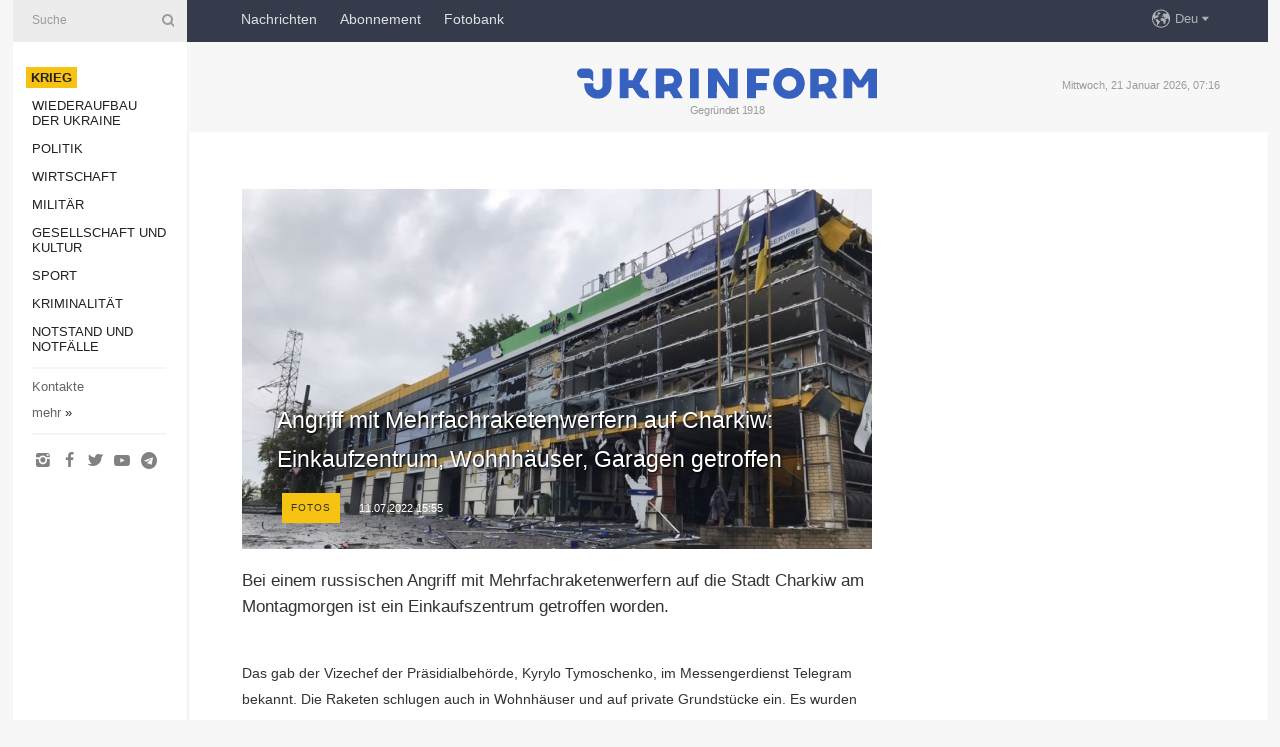

--- FILE ---
content_type: text/html; charset=UTF-8
request_url: https://www.ukrinform.de/rubric-ato/3526625-angriff-mit-mehrfachraketenwerfern-auf-charkiw-einkaufzentrum-wohnhauser-garagen-getroffen.html
body_size: 33857
content:
<!DOCTYPE html>
<html lang="de">
<head>

    
    <title>Angriff mit Mehrfachraketenwerfern auf Charkiw: Einkaufzentrum, Wohnhäuser, Garagen getroffen</title>
    <meta name="viewport" content="width=device-width, initial-scale=1"/>
    <meta name="description" content="

Bei einem russischen Angriff mit Mehrfachraketenwerfern auf die Stadt Charkiw am Montagmorgen ist ein Einkaufszentrum getroffen worden. — Ukrinform Nachrichten."/>
    <meta name="theme-color" content="#353b4b">
    <meta name="csrf-token" content="Yc9PT0518JKKJ9ayf321bdQ0eFxZfxIVjmc5Z5Pv">

        
    <meta property="og:title" content="Angriff mit Mehrfachraketenwerfern auf Charkiw: Einkaufzentrum, Wohnhäuser, Garagen getroffen"/>
    <meta property="og:url" content="https://www.ukrinform.de/rubric-ato/3526625-angriff-mit-mehrfachraketenwerfern-auf-charkiw-einkaufzentrum-wohnhauser-garagen-getroffen.html"/>
    <meta property="og:type" content="article"/>
    <meta property="og:description" content="

Bei einem russischen Angriff mit Mehrfachraketenwerfern auf die Stadt Charkiw am Montagmorgen ist ein Einkaufszentrum getroffen worden. — Ukrinform Nachrichten."/>
    <meta property="og:image" content="https://static.ukrinform.com/photos/2022_07/thumb_files/630_360_1657537232-854.jpg"/>
    <meta property="og:image:width" content="630"/>
    <meta property="og:image:height" content="360"/>
    <meta property="fb:pages" content="

Bei einem russischen Angriff mit Mehrfachraketenwerfern auf die Stadt Charkiw am Montagmorgen ist ein Einkaufszentrum getroffen worden. — Ukrinform Nachrichten."/>
    <meta name="twitter:card" content="summary_large_image"/>
    <meta name="twitter:site" content="@ukrinform"/>
    <meta name="twitter:title" content="Angriff mit Mehrfachraketenwerfern auf Charkiw: Einkaufzentrum, Wohnhäuser, Garagen getroffen"/>
    <meta name="twitter:description" content="

Bei einem russischen Angriff mit Mehrfachraketenwerfern auf die Stadt Charkiw am Montagmorgen ist ein Einkaufszentrum getroffen worden. — Ukrinform Nachrichten.">
    <meta name="twitter:creator" content="@ukrinform"/>
    <meta name="twitter:image:src" content="https://static.ukrinform.com/photos/2022_07/thumb_files/630_360_1657537232-854.jpg"/>
    <meta name="twitter:domain" content="https://www.ukrinform.de"/>
    <meta name="google-site-verification" content="YXQ0SnxVZIvajNHBTlXFllMVJThhqxdm_vNQ2v5yLFI"/>
    <meta name="yandex-verification" content="88af7349e3a34856"/>

    <link type="text/css" rel="stylesheet" href="https://www.ukrinform.de/css/main.css?nocache"/>

        <link rel="amphtml" href="https://www.ukrinform.de/amp/rubric-ato/3526625-angriff-mit-mehrfachraketenwerfern-auf-charkiw-einkaufzentrum-wohnhauser-garagen-getroffen.html">
        
        <link rel="alternate" type="application/rss+xml" title="Ukrinform News RSS" href="https://www.ukrinform.de/rss/block-lastnews"/>
            <link rel="canonical" href="https://www.ukrinform.de/rubric-ato/3526625-angriff-mit-mehrfachraketenwerfern-auf-charkiw-einkaufzentrum-wohnhauser-garagen-getroffen.html">
        <link rel="shortcut icon" href="https://www.ukrinform.de/img/favicon.ico"/>

    <link rel='dns-prefetch' href='//www.google.com'/>
    <link rel='dns-prefetch' href='//www.google-analytics.com'/>
    <link rel='dns-prefetch' href='//inv-nets.admixer.net'/>
    <link rel='dns-prefetch' href='//cdn.admixer.net'/>
    <link rel='dns-prefetch' href='//pagead2.googlesyndication.com'/>
    <link rel="apple-touch-icon" href="https://www.ukrinform.de/img/touch-icon-iphone.png">
    <link rel="apple-touch-icon" sizes="76x76" href="https://www.ukrinform.de/img/touch-icon-ipad.png">
    <link rel="apple-touch-icon" sizes="120x120" href="https://www.ukrinform.de/img/touch-icon-iphone-retina.png">
    <link rel="apple-touch-icon" sizes="152x152" href="https://www.ukrinform.de/img/touch-icon-ipad-retina.png">

        <link rel="alternate" href="https://www.ukrinform.ua" hreflang="uk" />
        <link rel="alternate" href="https://www.ukrinform.ru" hreflang="ru" />
        <link rel="alternate" href="https://www.ukrinform.net" hreflang="en" />
        <link rel="alternate" href="https://www.ukrinform.es" hreflang="es" />
        <link rel="alternate" href="https://www.ukrinform.de" hreflang="de" />
        <link rel="alternate" href="https://www.ukrinform.org" hreflang="ch" />
        <link rel="alternate" href="https://www.ukrinform.fr" hreflang="fr" />
        <link rel="alternate" href="https://www.ukrinform.jp" hreflang="ja" />
        <link rel="alternate" href="https://www.ukrinform.pl" hreflang="pl" />
    
                                <script type="application/ld+json">
{
    "@context": "http://schema.org",
    "@type": "NewsArticle",
    "mainEntityOfPage": {
        "@type": "WebPage",
        "@id": "https://www.ukrinform.de/rubric-ato/3526625-angriff-mit-mehrfachraketenwerfern-auf-charkiw-einkaufzentrum-wohnhauser-garagen-getroffen.html"
    },
    "headline": "Angriff mit Mehrfachraketenwerfern auf Charkiw: Einkaufzentrum, Wohnhäuser, Garagen getroffen",
    "image": [
        "https://static.ukrinform.com/photos/2022_07/thumb_files/630_360_1657537232-854.jpg"
    ],
    "datePublished": "2022-07-11T15:55:00+03:00",
    "dateModified": "2022-07-11T15:55:00+03:00",
    "author": {
        "@type": "Person",
        "name": "Ukrinform"
    },
    "publisher": {
        "@type": "Organization",
        "name": "Укринформ",
        "sameAs": [
             "https://www.facebook.com/nachrichten-der-ukraine-ukrinform-600797906612783/?ref=bookmarks",
            "https://twitter.com/Ukrinform_deu",
            "https://www.instagram.com/ukrinform/",
            "https://www.youtube.com/user/UkrinformTV",
            "https://telegram.me/ukrinform_news",
            "https://www.pinterest.com/ukrinform/"
        ],
        "logo": {
            "@type": "ImageObject",
            "url": "https://www.ukrinform.de/img/logo_deu.svg"
        }
    },
    "description": "

Bei einem russischen Angriff mit Mehrfachraketenwerfern auf die Stadt Charkiw am Montagmorgen ist ein Einkaufszentrum getroffen worden. — Ukrinform Nachrichten."
}


</script>


<script type="application/ld+json">
{
    "@context": "http://schema.org",
    "@type": "BreadcrumbList",
    "itemListElement": [
        {
            "@type": "ListItem",
            "position": 1,
            "item": {
                "@id": "https:",
                "name": "Ukrinform Nachrichten"
            }
        },
        {
            "@type": "ListItem",
            "position": 2,
            "item": {
                "@id": "https://www.ukrinform.de/rubric-ato",
                "name": "Krieg"
            }
        },
        {
            "@type": "ListItem",
            "position": 3,
            "item": {
                "@id": "https://www.ukrinform.de/rubric-ato/3526625-angriff-mit-mehrfachraketenwerfern-auf-charkiw-einkaufzentrum-wohnhauser-garagen-getroffen.html",
                "name": "Angriff mit Mehrfachraketenwerfern auf Charkiw: Einkaufzentrum, Wohnhäuser, Garagen getroffen"
            }
        }
    ]
}


</script>
            <script type="application/ld+json">
{
    "@context": "https://schema.org",
    "@type": "WebPage",
    "mainEntityOfPage": {
        "@type": "WebPage",
        "@id": "https://www.ukrinform.de/rubric-ato/3526625-angriff-mit-mehrfachraketenwerfern-auf-charkiw-einkaufzentrum-wohnhauser-garagen-getroffen.html"
    },
    "headline": "Angriff mit Mehrfachraketenwerfern auf Charkiw: Einkaufzentrum, Wohnhäuser, Garagen getroffen",
    "datePublished": "1657544100",
    "dateModified": "1657544100",
    "description": "

Bei einem russischen Angriff mit Mehrfachraketenwerfern auf die Stadt Charkiw am Montagmorgen ist ein Einkaufszentrum getroffen worden. — Ukrinform Nachrichten.",
    "author": {
        "@type": "Person",
        "name": "Ukrinform"
    },
    "publisher": {
        "@type": "Organization",
        "name": "Ukrinform",
        "logo": {
            "@type": "ImageObject",
            "url": "https://www.ukrinform.de/img/logo_deu.svg",
            "width": 95,
            "height": 60
        }
    },
    "image": {
        "@type": "ImageObject",
        "url": "https://static.ukrinform.com/photos/2022_07/thumb_files/630_360_1657537232-854.jpg",
        "height": 630,
        "width": 360
    },
    "breadcrumb": {
        "@type": "BreadcrumbList",
        "itemListElement": [
            {
                "@type": "ListItem",
                "position": 1,
                "item": {
                    "@id": "/",
                    "name": "Ukrinform Nachrichten"
                }
            },
            {
                "@type": "ListItem",
                "position": 2,
                "item": {
                    "@id": "https://www.ukrinform.de/rubric-ato",
                    "name": "Krieg"
                }
            },
            {
                "@type": "ListItem",
                "position": 3,
                "item": {
                    "@id": "https://www.ukrinform.de/rubric-ato/3526625-angriff-mit-mehrfachraketenwerfern-auf-charkiw-einkaufzentrum-wohnhauser-garagen-getroffen.html https://www.ukrinform.de/rubric-ato/3526625-angriff-mit-mehrfachraketenwerfern-auf-charkiw-einkaufzentrum-wohnhauser-garagen-getroffen.html",
                    "name": "Angriff mit Mehrfachraketenwerfern auf Charkiw: Einkaufzentrum, Wohnhäuser, Garagen getroffen"
                }
            }
        ]
    }
}




</script>
                
    <!-- Google tag (gtag.js) -->
    <script async src="https://www.googletagmanager.com/gtag/js?id=G-XBJX9WLKR2"></script>
    <script>
        window.dataLayer = window.dataLayer || [];
        function gtag(){dataLayer.push(arguments);}
        gtag('js', new Date());
        gtag('config', 'G-XBJX9WLKR2');
    </script>


    
    <style>
        body {
            font-family: Arial, 'Helvetica Neue', Helvetica, sans-serif;
            color: #222222;
        }
        a { text-decoration: none; color: #000; }
    </style>

            <div data-name="common_int">
<!-- ManyChat -->
<script src="//widget.manychat.com/130251917016795.js" async="async">
</script>
<!-- ManyChat --></div>
    </head>

<body class="innerPage newsPage">

<div id="wrapper">
    <div class="greyLine">
        <div></div>
    </div>
    <div id="leftMenu" class="siteMenu">

    <form action="/redirect" method="post" target="_blank">
        <div>
            <input type="hidden" name="type" value="search">
            <input type="hidden" name="_token" value="Yc9PT0518JKKJ9ayf321bdQ0eFxZfxIVjmc5Z5Pv">
            <input type="text" name="params[query]" placeholder="Suche" value="" />
            <a href="#"><i class="demo-icon icon-search"></i></a>
        </div>
    </form>

    <nav class="leftMenuBody">
        <ul class="leftMenu">
                            <li><a href="/rubric-ato"><span>Krieg</span></a></li>
                            <li><a href="/rubric-vidbudova">Wiederaufbau der Ukraine</a></li>
                            <li><a href="/rubric-polytics">Politik</a></li>
                            <li><a href="/rubric-economy">Wirtschaft</a></li>
                            <li><a href="/rubric-defense">Militär</a></li>
                            <li><a href="/rubric-society">Gesellschaft und Kultur</a></li>
                            <li><a href="/rubric-sports">Sport</a></li>
                            <li><a href="/rubric-crime">Kriminalität</a></li>
                            <li><a href="/rubric-emergencies">Notstand und Notfälle </a></li>
                    </ul>

        <!-- Submenu begin -->
        <div class="submenu">
            <ul class="greyMenu">
                                <li><a href="/block-publications">Veröffentlichungen</a></li>
                                <li><a href="/block-interview">Interview</a></li>
                                <li><a href="/block-photo">Fotos</a></li>
                                <li><a href="/block-video">Video</a></li>
                            </ul>
        </div>
        <!-- Submenu end -->

        <ul class="greyMenu">
            <li><a href="/info/contacts.html">Kontakte</a></li>
            <li><a class="moreLink" href="#">mehr</a> &raquo;</li>
        </ul>

        <div class="social-media">
                                            <a href="https://www.instagram.com/ukrinform/" target="_blank" title="Instagram"><i class="fa demo-icon faa-tada animated-hover faa-fast icon-instagram"></i></a>
                                                            <a href="https://www.facebook.com/nachrichten-der-ukraine-ukrinform-600797906612783/?ref=bookmarks" target="_blank" title="Facebook"><i class="fa demo-icon faa-tada animated-hover faa-fast icon-facebook-1"></i></a>
                                                            <a href="https://twitter.com/Ukrinform_deu" target="_blank" title="Twitter"><i class="fa demo-icon faa-tada animated-hover faa-fast icon-twitter"></i></a>
                                                            <a href="https://www.youtube.com/c/UkrinformTV" target="_blank" title="Youtube"><i class="fa demo-icon faa-tada animated-hover faa-fast icon-youtube-play"></i></a>
                                                            <a href="https://telegram.me/ukrinform_news" target="_blank" title="Telegram"><i class="fa demo-icon faa-tada animated-hover faa-fast icon-telegram"></i></a>
                                                                </div>

    </nav>

</div>

    <div id="container">
        <div id="header">
    <div class="topLine">
        <nav class="topLineBody">
            <a class="mobileButton" href="#"><span></span></a>

            <ul class="language">
                <li>
                    <div>
                        <a href="#">Deu</a>
                    </div>
                    <ul>                             
                            <li>
                                <a href="https://www.ukrinform.ua">Укр</a>
                            </li>
                                                                                                                                     
                            <li>
                                <a href="https://www.ukrinform.net">Eng</a>
                            </li>
                                                                                 
                            <li>
                                <a href="https://www.ukrinform.es">Esp</a>
                            </li>
                                                                                 
                            <li>
                                <a href="https://www.ukrinform.de">Deu</a>
                            </li>
                                                                                                                                     
                            <li>
                                <a href="https://www.ukrinform.fr">Fra</a>
                            </li>
                                                                                 
                            <li>
                                <a href="https://www.ukrinform.jp">日本語</a>
                            </li>
                                                                                 
                            <li>
                                <a href="https://www.ukrinform.pl">Pol</a>
                            </li>
                                                                        </ul>
                </li>
            </ul>

            <ul class="mainMenu">
                                    <li >
                                                <a href="/block-lastnews"  data-id="">Nachrichten</a>
                    </li>
                                    <li >
                                                <a href="https://newshub.ukrinform.com"  target="_blank"
                            data-id="abonnement">Abonnement</a>
                    </li>
                                    <li >
                                                <a href="https://photonew.ukrinform.com"  target="_blank"
                            data-id="fotobank">Fotobank</a>
                    </li>
                            </ul>
        </nav>

        <nav id="mobileMenu" class="siteMenu">

            <form action="//www.ukrinform.de/redirect" method="post">
                <!-- js loads content here -->
            </form>

            <div class="leftMenuBody">

                <ul class="leftMenu">
                    <!-- js loads content here -->
                </ul>

                <ul class="greyMenu">
                    <!-- js loads content here -->
                </ul>

                <div class="social">
                    <!-- js loads content here -->
                </div>
            </div>
        </nav>
    </div>

    <div class="logo">

        <a href="/" rel="nofollow">
            <img style="width:300px;" src="/img/logo_eng.svg" alt=""/>
        </a>

        <span class="slogan">Gegründet 1918</span>
        <p>Mittwoch, 21 Januar 2026, 07:16</p>

        <div class="mainTopMobileBanner mobileBanner" style="display:none;">
            <div data-name="main_top_mobile">
<div class="nts-ad nts-ad-h100">
    <div class="UID_ATC"></div>
</div></div>
        </div>
    </div>
</div>

        <div id="content">

            <div class="banner970">
                <div data-name="int_0_970">
<div class="nts-ad nts-ad-h100">
    <div class="UID_ATA"></div>
</div></div>
            </div>

            <div class="newsHolderContainer" data-id="0">

                <div class="innerBlock">

                    <aside class="right">
                        <div class="socialBlockSlide" id="socialBlockSlideId_0">
                            <div data-name="int_scroll">
<!-- баннер int_scroll_deu -->
</div>
                        </div>
                    </aside>

                    <article class="news">
                        <figure>
        <img class="newsImage" src="https://static.ukrinform.com/photos/2022_07/thumb_files/630_360_1657537232-854.jpg" title="Angriff mit Mehrfachraketenwerfern auf Charkiw: Einkaufzentrum, Wohnhäuser, Garagen getroffen"
             alt="Angriff mit Mehrfachraketenwerfern auf Charkiw: Einkaufzentrum, Wohnhäuser, Garagen getroffen"/>
    </figure>
    <span class="newsGradient"></span>

    <div class="newsPicture">

<header>
    <h1  class="newsTitle">Angriff mit Mehrfachraketenwerfern auf Charkiw: Einkaufzentrum, Wohnhäuser, Garagen getroffen</h1>

    <div class="newsMetaBlock">
                    <div class="newsPrefix">fotos</div>        
        <div class="newsDate">
            <time datetime="2022-07-11T15:55:00+03:00">11.07.2022 15:55</time>
        </div>

        <div class="newsViews">
                    </div>
        <div class="newsPublisher"><span>Ukrinform Nachrichten</span></div>
    </div>

</header>

</div>
<div class="newsText">
    <div class="newsHeading">Bei einem russischen Angriff mit Mehrfachraketenwerfern auf die Stadt Charkiw am Montagmorgen ist ein Einkaufszentrum getroffen worden.</div>

    <div>
         
        <p></p>

<p>Das gab der Vizechef der Pr&auml;sidialbeh&ouml;rde, Kyrylo Tymoschenko, im Messengerdienst Telegram bekannt. Die Raketen schlugen auch in Wohnh&auml;user und auf private Grundst&uuml;cke ein. Es wurden auch Garagen, Autos zerst&ouml;rt, Br&auml;nde brachen aus, schrieb er und ver&ouml;ffentlichte Fotos der Zerst&ouml;rungen.</p>

<p></p>

            <a class="newsPortrait" id="trn25597" href="#">
    			<img src="https://static.ukrinform.com/photos/2022_07/thumb_files/630_360_1657542034-1370.jpeg" alt="" />
	    		<span class="portraitGradient"></span>
		    	<span class="portraitArrow"></span>
			    <span class="newsSignature">
			        <span></span>
			    </span>
			</a>
			<div id="trn25597b" class="newsSlider">                    <a href="https://static.ukrinform.com/photos/2022_07/1657542034-1370.jpeg" title="1/8: ">
			            <img src="https://static.ukrinform.com/photos/2022_07/thumb_files/630_360_1657542034-1370.jpeg" title="1/8: "" />
            		</a>
                    <a href="https://static.ukrinform.com/photos/2022_07/1657542034-9647.jpeg" title="2/8: ">
			            <img src="https://static.ukrinform.com/photos/2022_07/thumb_files/630_360_1657542034-9647.jpeg" title="2/8: "" />
            		</a>
                    <a href="https://static.ukrinform.com/photos/2022_07/1657542034-1962.jpeg" title="3/8: ">
			            <img src="https://static.ukrinform.com/photos/2022_07/thumb_files/630_360_1657542034-1962.jpeg" title="3/8: "" />
            		</a>
                    <a href="https://static.ukrinform.com/photos/2022_07/1657542034-5993.jpeg" title="4/8: ">
			            <img src="https://static.ukrinform.com/photos/2022_07/thumb_files/630_360_1657542034-5993.jpeg" title="4/8: "" />
            		</a>
                    <a href="https://static.ukrinform.com/photos/2022_07/1657542034-6244.jpeg" title="5/8: ">
			            <img src="https://static.ukrinform.com/photos/2022_07/thumb_files/630_360_1657542034-6244.jpeg" title="5/8: "" />
            		</a>
                    <a href="https://static.ukrinform.com/photos/2022_07/1657542034-8934.jpeg" title="6/8: ">
			            <img src="https://static.ukrinform.com/photos/2022_07/thumb_files/630_360_1657542034-8934.jpeg" title="6/8: "" />
            		</a>
                    <a href="https://static.ukrinform.com/photos/2022_07/1657542035-6504.jpeg" title="7/8: ">
			            <img src="https://static.ukrinform.com/photos/2022_07/thumb_files/630_360_1657542035-6504.jpeg" title="7/8: "" />
            		</a>
                    <a href="https://static.ukrinform.com/photos/2022_07/1657542035-8697.jpeg" title="8/8: ">
			            <img src="https://static.ukrinform.com/photos/2022_07/thumb_files/630_360_1657542035-8697.jpeg" title="8/8: "" />
            		</a>
</div>

<p></p>

<p>Nach den neuesten Angaben kamen laut Tymoschenko drei Menschen ums Leben, 31 Personen wurden vor allem durch Splitter verletzt. Unter den Verletzten seien zwei Kinder, 4 und 16 Jahre alt, ihr Zustand sei mittelschwer.</p>
<script async src="https://telegram.org/js/telegram-widget.js?19" data-telegram-post="kt20220224/1172" data-width="100%"></script>
        
        <div class="afterNewItemMobileBanner mobileBanner" style="display:none;">
            <div data-name="after_news_item_mobile">
</div>
        </div>
            </div>
</div>


<aside class="share">
    <ul>
        <li><a target="_blank" href="https://www.facebook.com/sharer/sharer.php?u=https://www.ukrinform.de//rubric-ato/3526625-angriff-mit-mehrfachraketenwerfern-auf-charkiw-einkaufzentrum-wohnhauser-garagen-getroffen.html&amp;src=sdkpreparse"><i class="fa demo-icon icon-facebook-1 faa-tada animated-hover faa-fast"></i><span class="fb-count"></span></a></li>
        <li><a href="http://twitter.com/share?url=https://www.ukrinform.de/rubric-ato/3526625-angriff-mit-mehrfachraketenwerfern-auf-charkiw-einkaufzentrum-wohnhauser-garagen-getroffen.html&text=Angriff mit Mehrfachraketenwerfern auf Charkiw: Einkaufzentrum, Wohnhäuser, Garagen getroffen" target="_blank"><i class="fa demo-icon icon-twitter faa-tada animated-hover faa-fast"></i></a></li>
        <li><a href="https://telegram.me/share/url?url=https://www.ukrinform.de//rubric-ato/3526625-angriff-mit-mehrfachraketenwerfern-auf-charkiw-einkaufzentrum-wohnhauser-garagen-getroffen.html&text=Angriff mit Mehrfachraketenwerfern auf Charkiw: Einkaufzentrum, Wohnhäuser, Garagen getroffen" target="_blank"><i class="fa demo-icon icon-telegram faa-tada animated-hover faa-fast"></i></a></li>
    </ul>
</aside>
<img src="/counter/news/3526625?rnd=994079459" class="pixel"/>

                        <div data-name="int_hidden">
<br>
   Let’s get started read our news at facebook messenger  > > >   
<a href="https://www.facebook.com/ukrinform.german" target="_blank" style="background-color: #f7c313;padding: 6px; color: black; font-weight:600; text-transform: uppercase;">Click here for subscribe</a>
<br></div>
                    </article>

                </div>

                <side class="publishing"
                      id="socialBlockSlideStop_extra"
                      data-nextlink="/rubric-ato/3526625-angriff-mit-mehrfachraketenwerfern-auf-charkiw-einkaufzentrum-wohnhauser-garagen-getroffen.html"
                      data-nextheader="Angriff mit Mehrfachraketenwerfern auf Charkiw: Einkaufzentrum, Wohnhäuser, Garagen getroffen">
                    <div>
    <h2>Aktuell</h2>
    <div class="photoreports">
                    <div>
                <a href="/rubric-ato/4082474-kyjiw-erhalt-von-deutschland-noch-zwei-miniheizkraftwerke.html">
                        <span class="photoreportsImage">
                            <img src="https://static.ukrinform.com/photos/2026_01/thumb_files/300_200_1768937023-689.jpg"
                                 alt="Kyjiw erhält von Deutschland noch zwei Mini-Heizkraftwerke " title="Kyjiw erhält von Deutschland noch zwei Mini-Heizkraftwerke "></span>
                    <span>Kyjiw erhält von Deutschland noch zwei Mini-Heizkraftwerke </span>
                </a>
            </div>
                    <div>
                <a href="/rubric-ato/4082465-stefantschuk-spricht-aus-stromlosem-gebaude-der-werchowna-rada-an-auslandische-parlamente.html">
                        <span class="photoreportsImage">
                            <img src="https://static.ukrinform.com/photos/2026_01/thumb_files/300_200_1768935098-474.jpg"
                                 alt="Stefantschuk spricht aus stromlosem Gebäude der Werchowna Rada an ausländische Parlamente" title="Stefantschuk spricht aus stromlosem Gebäude der Werchowna Rada an ausländische Parlamente"></span>
                    <span>Stefantschuk spricht aus stromlosem Gebäude der Werchowna Rada an ausländische Parlamente</span>
                </a>
            </div>
                    <div>
                <a href="/rubric-ato/4082458-aserbaidschan-schickt-neue-lieferung-elektrischer-ausrustung-in-die-ukraine.html">
                        <span class="photoreportsImage">
                            <img src="https://static.ukrinform.com/photos/2026_01/thumb_files/300_200_1768919496-433.jpeg"
                                 alt="Aserbaidschan schickt neue Lieferung elektrischer Ausrüstung in die Ukraine" title="Aserbaidschan schickt neue Lieferung elektrischer Ausrüstung in die Ukraine"></span>
                    <span>Aserbaidschan schickt neue Lieferung elektrischer Ausrüstung in die Ukraine</span>
                </a>
            </div>
                    <div>
                <a href="/rubric-ato/4082445-ukraine-fordert-ausschluss-russlands-aus-iaea-terrorstaat-hat-dort-keinen-platz.html">
                        <span class="photoreportsImage">
                            <img src="https://static.ukrinform.com/photos/2025_07/thumb_files/300_200_1753878672-796.jpg"
                                 alt="Ukraine fordert Ausschluss Russlands aus IAEA: Terrorstaat hat dort keinen Platz" title="Ukraine fordert Ausschluss Russlands aus IAEA: Terrorstaat hat dort keinen Platz"></span>
                    <span>Ukraine fordert Ausschluss Russlands aus IAEA: Terrorstaat hat dort keinen Platz</span>
                </a>
            </div>
            </div>
</div>
                </side>

                <div id="socialBlockSlideStop_0"></div>
            </div>

            <div class="more">
                <a href="/block-lastnews">Mehr Nachrichten</a>
                <div></div>
            </div>

            <aside class="actual" id="actualBlock">
        <div>
            <h2>Aktuell</h2>
            <div class="analiticBody">
                            </div>
        </div>
    </aside>
        </div>

        <footer id="footer">

    <div class="footerMenu">
        <div>
            <p>Rubriken</p>
            <ul>
                <!-- js loads content here -->
            </ul>
        </div>

        <div>
            <p>Agentur</p>
            <ul>
                                    <li><a href="/info/about_agency.html"> Über uns </a></li>
                                    <li><a href="/info/contacts.html"> Kontakte </a></li>
                                    <li><a href="/info/dienstleistungen.html"> services </a></li>
                                    <li><a href="/info/policy.html"> Politik zur Vertraulichkeit und zum Schutz personenbezogener Daten </a></li>
                            </ul>
        </div>
    </div>

    <ul class="footerCarte">
    </ul>

    <p>Bei dem Zitieren und der Verwendung aller Inhalte im Internet sind für die Suchsysteme offene Links nicht tiefer als der erste Absatz auf „ukrinform.de“ obligatorisch, außerdem ist das Zitieren von übersetzten Texten aus ausländischen Medien nur mit dem Link auf die Webseite „ukrinform.de“ und auf die Webseite des ausländisches Mediums zulässig. Texte mit dem Vermerk „Werbung“ oder mit einem Disclaimer: „Das Material wird gemäß Teil 3 Artikel 9 des Gesetzes der Ukraine „Über Werbung“ Nr. 270/96-WR vom 3. Juli 1996 und dem Gesetz der Ukraine „Über Medien“ Nr. 2849-IX vom 31. März 2023 und auf der Grundlage des Vertrags/der Rechnung veröffentlicht.</p>
    <p>© 2015-2026 Ukrinform. Alle Rechte sind geschützt.</p>
    <p>Design der Webseite — <a target="_blank" href="https://laconica.com/">Studio «Laconica»</a></p>

    <div class="footersocial">
        <div class="social-media-footer">
                            <a href="https://www.instagram.com/ukrinform/" target="_blank" title="Instagram"><i class="fa demo-icon faa-tada animated-hover faa-fast icon-instagram"></i></a>
                            <a href="https://www.facebook.com/nachrichten-der-ukraine-ukrinform-600797906612783/?ref=bookmarks" target="_blank" title="Facebook"><i class="fa demo-icon faa-tada animated-hover faa-fast icon-facebook-1"></i></a>
                            <a href="https://twitter.com/Ukrinform_deu" target="_blank" title="Twitter"><i class="fa demo-icon faa-tada animated-hover faa-fast icon-twitter"></i></a>
                            <a href="https://www.youtube.com/c/UkrinformTV" target="_blank" title="Youtube"><i class="fa demo-icon faa-tada animated-hover faa-fast icon-youtube-play"></i></a>
                            <a href="https://telegram.me/ukrinform_news" target="_blank" title="Telegram"><i class="fa demo-icon faa-tada animated-hover faa-fast icon-telegram"></i></a>
                            <a href="https://www.pinterest.com/ukrinform/" target="_blank" title="Pinterest"><i class="fa demo-icon faa-tada animated-hover faa-fast icon-pinterest"></i></a>
                    </div>
    </div>



</footer>

<div class="sliderButton"></div>
<div class="sliderBack"></div>

<a class="extendedLink" href="#extended"></a>

<div id="extended">
    <form name="extended_search" action="//www.ukrinform.de/redirect" method="post">
        <div class="searchDiv">
            <input type="hidden" name="type" value="search"/>
            <input type="hidden" name="_token" value="Yc9PT0518JKKJ9ayf321bdQ0eFxZfxIVjmc5Z5Pv">
            <input type="hidden" name="params[date_beg]" value="" id="search_date_beg"/>
            <input type="hidden" name="params[date_end]" value="" id="search_date_end"/>
            <input type="submit" value=""/>
            <input type="text" name="params[query]" placeholder="Suche" id="extendedSearchField"/>
        </div>

        <a class="extendedAncor" href="#"><span class="extendedOpen">erweiterte Suche</span><span
                    class="extendedClose">Weitere Suchkriterien ausblenden</span></a>

        <div class="calendarBlock">

            <div class="rubrics">
                <select name="params[rubric_id]">
                    <option value="0">Alle Rubriken</option>

                                            <option value="24">Krieg</option>
                                            <option value="32">Wiederaufbau der Ukraine</option>
                                            <option value="13">Politik</option>
                                            <option value="7">Wirtschaft</option>
                                            <option value="4">Militär</option>
                                            <option value="18">Gesellschaft und Kultur</option>
                                            <option value="19">Sport</option>
                                            <option value="1">Kriminalität</option>
                                            <option value="8">Notstand und Notfälle </option>
                                    </select>
            </div>

            <div class="select_date_wrap">

                <div class="select_title">Period:</div>

                <div class="date start_date">
                    <div></div>
                    <input type="text" id="search_dp_from" name="from" value="">
                </div>

                <div class="dash"> -</div>

                <div class="date end_date">
                    <div></div>
                    <input type="text" id="search_dp_to" name="to" value="21.01.2026">
                </div>
            </div>

        </div>
    </form>
</div>

    </div>
</div>





<script src="/js/item.js?nocache"></script>



<div id="hiddenScrollbanner" style="visibility: hidden;">
    </div>

</body>
</html>

